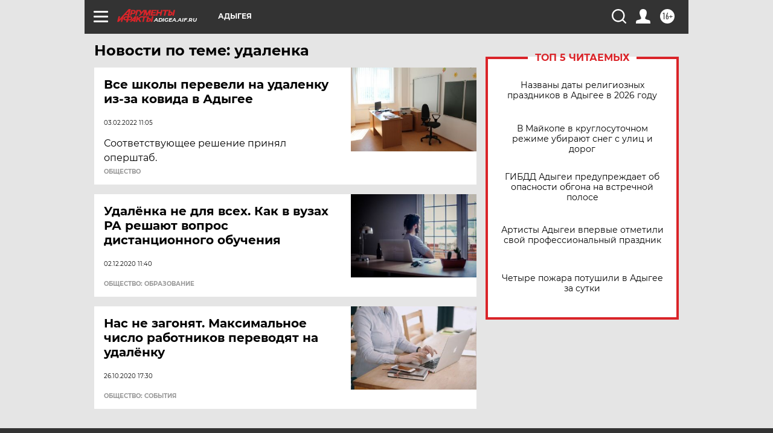

--- FILE ---
content_type: text/html
request_url: https://tns-counter.ru/nc01a**R%3Eundefined*aif_ru/ru/UTF-8/tmsec=aif_ru/709017172***
body_size: -73
content:
B35F6B0F696C8B6FX1768721263:B35F6B0F696C8B6FX1768721263